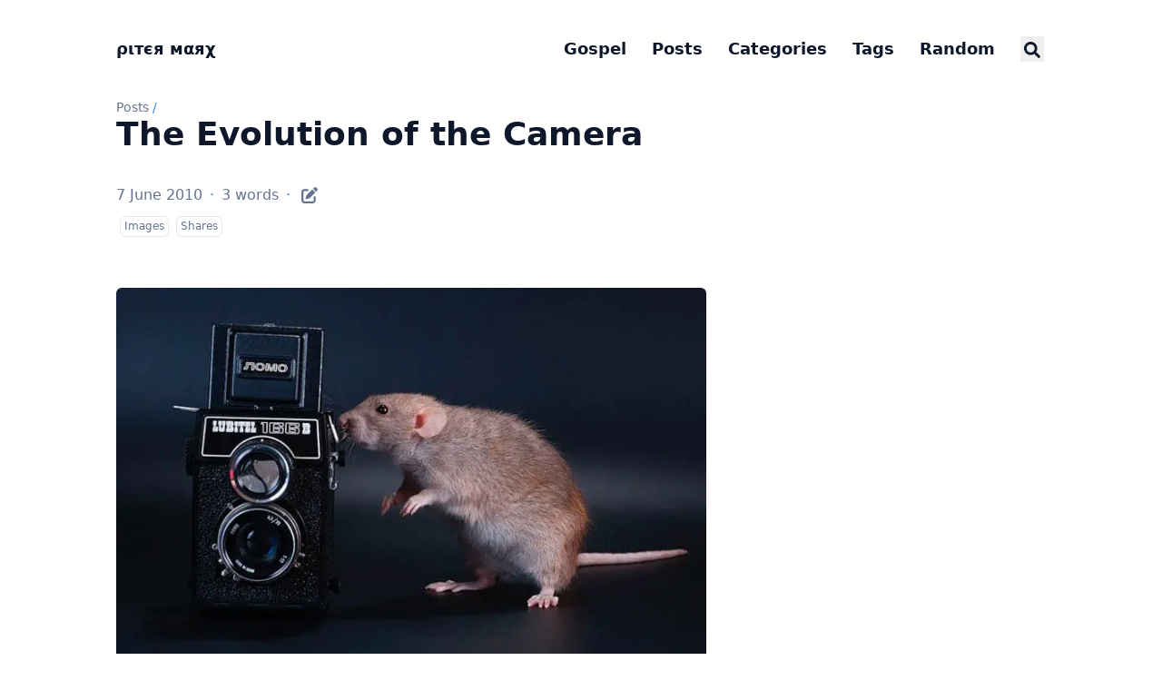

--- FILE ---
content_type: text/html; charset=utf-8
request_url: https://blog.pitermarx.com/2010/06/the-evolution-of-the-camera/
body_size: 11756
content:
<!doctype html><html lang=en dir=ltr class=scroll-smooth data-default-appearance=dark data-auto-appearance=true><head><meta charset=utf-8><meta name=viewport content="width=device-width,initial-scale=1"><meta name=theme-color content="#FFFFFF"><title>The Evolution of the Camera &#183; ριтєя мαяχ</title><meta name=title content="The Evolution of the Camera &#183; ριтєя мαяχ"><script type=text/javascript src=/js/appearance.min.8a082f81b27f3cb2ee528df0b0bdc39787034cf2cc34d4669fbc9977c929023c.js integrity="sha256-iggvgbJ/PLLuUo3wsL3Dl4cDTPLMNNRmn7yZd8kpAjw="></script><link type=text/css rel=stylesheet href=/css/main.bundle.min.31da017b00c1cf1a8d5888868a6dccfc21560bc672bef607de2cdf1615c9edef.css integrity="sha256-MdoBewDBzxqNWIiGim3M/CFWC8ZyvvYH3izfFhXJ7e8="><script defer type=text/javascript id=script-bundle src=/js/main.bundle.min.0b250a079f6c2f7d0e03d1f0aa1308acb88137e3caebe1268f7478f0c87c5bf8.js integrity="sha256-CyUKB59sL30OA9HwqhMIrLiBN+PK6+Emj3R48Mh8W/g=" data-copy=Copy data-copied=Copied></script><meta name=description content="
      
        






    
    








  
    
      
      
      
      
        
      
      
    
  




      
    "><link rel=canonical href=/2010/06/the-evolution-of-the-camera/><link rel=apple-touch-icon sizes=180x180 href=/apple-touch-icon.png><link rel=icon type=image/png sizes=32x32 href=/favicon-32x32.png><link rel=icon type=image/png sizes=16x16 href=/favicon-16x16.png><link rel=manifest href=/site.webmanifest><meta property="og:url" content="/2010/06/the-evolution-of-the-camera/"><meta property="og:site_name" content="ριтєя мαяχ"><meta property="og:title" content="The Evolution of the Camera"><meta property="og:description" content><meta property="og:locale" content="en"><meta property="og:type" content="article"><meta property="article:section" content="posts"><meta property="article:published_time" content="2010-06-07T00:00:00+00:00"><meta property="article:modified_time" content="2010-06-07T00:00:00+00:00"><meta name=twitter:card content="summary"><meta name=twitter:title content="The Evolution of the Camera"><meta name=twitter:description content><script type=application/ld+json>{"@context":"https://schema.org","@type":"Article","articleSection":"Posts","name":"The Evolution of the Camera","headline":"The Evolution of the Camera","abstract":"\u003cp\u003e\n\n\n\n\n\n\u003cfigure\u003e\n    \n    \n\n\n\n\n\n\n\n\n  \n    \u003cpicture\n      class=\u0022mx-auto my-0 rounded-md\u0022\n      \n    \u003e\n      \n      \n      \n      \n        \u003csource\n          \n            srcset=\u0022\/2010\/06\/the-evolution-of-the-camera\/images\/tumblr_l2ywhgGDtF1qz4vrlo1_1280_hu_68e2d951ea8f33f2.webp 330w,\/2010\/06\/the-evolution-of-the-camera\/images\/tumblr_l2ywhgGDtF1qz4vrlo1_1280_hu_a2138adfac302502.webp 660w\n            \n              \n                ,\/2010\/06\/the-evolution-of-the-camera\/images\/tumblr_l2ywhgGDtF1qz4vrlo1_1280_hu_f7592ca259ce441c.webp 720w\n              \n            \n            \n              \n                ,\/2010\/06\/the-evolution-of-the-camera\/images\/tumblr_l2ywhgGDtF1qz4vrlo1_1280_hu_f7592ca259ce441c.webp 720w\n              \n            \u0022\n          \n          sizes=\u0022100vw\u0022\n          type=\u0022image\/webp\u0022\n        \/\u003e\n      \n      \u003cimg\n        width=\u0022720\u0022\n        height=\u0022459\u0022\n        class=\u0022mx-auto my-0 rounded-md\u0022\n        \n        loading=\u0022lazy\u0022 decoding=\u0022async\u0022\n        \n          src=\u0022\/2010\/06\/the-evolution-of-the-camera\/images\/tumblr_l2ywhgGDtF1qz4vrlo1_1280_hu_9c291dfcb123227.jpg\u0022 srcset=\u0022\/2010\/06\/the-evolution-of-the-camera\/images\/tumblr_l2ywhgGDtF1qz4vrlo1_1280_hu_acd429b949e3de4a.jpg 330w,\/2010\/06\/the-evolution-of-the-camera\/images\/tumblr_l2ywhgGDtF1qz4vrlo1_1280_hu_9c291dfcb123227.jpg 660w\n          \n            ,\/2010\/06\/the-evolution-of-the-camera\/images\/tumblr_l2ywhgGDtF1qz4vrlo1_1280.jpg 720w\n          \n          \n            ,\/2010\/06\/the-evolution-of-the-camera\/images\/tumblr_l2ywhgGDtF1qz4vrlo1_1280.jpg 720w\n          \u0022\n          sizes=\u0022100vw\u0022\n        \n      \/\u003e\n    \u003c\/picture\u003e\n  \n\n\n\u003c\/figure\u003e\n\u003c\/p\u003e","inLanguage":"en","url":"\/2010\/06\/the-evolution-of-the-camera\/","author":{"@type":"Person","name":"ριтєя мαяχ"},"copyrightYear":"2010","dateCreated":"2010-06-07T00:00:00\u002b00:00","datePublished":"2010-06-07T00:00:00\u002b00:00","dateModified":"2010-06-07T00:00:00\u002b00:00","mainEntityOfPage":"true","wordCount":"3"}</script><script type=application/ld+json>{"@context":"https://schema.org","@type":"BreadcrumbList","itemListElement":[{"@type":"ListItem","item":"/","name":"Not That Marx","position":1},{"@type":"ListItem","item":"/posts/","name":"Posts","position":2},{"@type":"ListItem","item":"/categories/images/","name":"Images","position":3},{"@type":"ListItem","name":"The Evolution of the Camera","position":4}]}</script><meta name=author content="ριтєя мαяχ"><link href=https://goodreads.com/pitermarx/ rel=me><link href=https://www.flickr.com/photos/pitermarx/ rel=me><link href=https://github.com/pitermarx rel=me><link href=https://keybase.io/pitermarx rel=me><link href=https://www.last.fm/user/PedroMarques rel=me><link href=https://linkedin.com/in/pitermarx rel=me><link href=https://masto.pt/@pitermarx rel=me><link href=https://soundcloud.com/pitermarx rel=me><link href=https://stackoverflow.com/users/2633434/pitermarx rel=me><link href=https://twitter.com/pitermarx rel=me><script defer src=https://um.vps.pitermarx.com/script.js data-website-id=0603dbbd-23ef-4ce8-9c8d-50e3c1c72dbf></script><meta property="og:image" content="https://blog.pitermarx.com/apple-touch-icon.png"><link rel="shortcut icon" type=image/png sizes=180x180 href=/apple-touch-icon.png><style>.prose :where(blockquote):not(:where([class~=not-prose] *)){font-weight:unset}.bible-quote{white-space:pre-line}.bible-tooltip{background:rgba(23,23,23,.98);color:#e5e5e5;padding:1rem;border-radius:8px;box-shadow:0 4px 12px rgba(0,0,0,.2),0 2px 4px rgba(0,0,0,.1);max-width:300px;font-size:.875rem;line-height:1.5}</style></head><body class="m-auto flex h-screen max-w-7xl flex-col bg-neutral px-6 text-lg leading-7 text-neutral-900 dark:bg-neutral-800 dark:text-neutral sm:px-14 md:px-24 lg:px-32"><div id=the-top class="absolute flex self-center"><a class="-translate-y-8 rounded-b-lg bg-primary-200 px-3 py-1 text-sm focus:translate-y-0 dark:bg-neutral-600" href=#main-content><span class="pe-2 font-bold text-primary-600 dark:text-primary-400">&darr;</span>Skip to main content</a></div><header class="py-6 font-semibold text-neutral-900 dark:text-neutral sm:py-10 print:hidden"><nav class="flex items-start justify-between sm:items-center"><div class="flex flex-row items-center"><a class="decoration-primary-500 hover:underline hover:decoration-2 hover:underline-offset-2" rel=me href=/>ριтєя мαяχ</a></div><ul class="flex list-none flex-col text-end sm:flex-row"><li class="group mb-1 sm:mb-0 sm:me-7 sm:last:me-0.5"><a href=https://evangelhodecristo.com/en title><span class="decoration-primary-500 group-hover:underline group-hover:decoration-2 group-hover:underline-offset-2">Gospel</span></a></li><li class="group mb-1 sm:mb-0 sm:me-7 sm:last:me-0.5"><a href=/posts/ title=Posts><span class="decoration-primary-500 group-hover:underline group-hover:decoration-2 group-hover:underline-offset-2">Posts</span></a></li><li class="group mb-1 sm:mb-0 sm:me-7 sm:last:me-0.5"><a href=/categories/ title=Categories><span class="decoration-primary-500 group-hover:underline group-hover:decoration-2 group-hover:underline-offset-2">Categories</span></a></li><li class="group mb-1 sm:mb-0 sm:me-7 sm:last:me-0.5"><a href=/tags/ title=Tags><span class="decoration-primary-500 group-hover:underline group-hover:decoration-2 group-hover:underline-offset-2">Tags</span></a></li><li class="group mb-1 sm:mb-0 sm:me-7 sm:last:me-0.5"><a href title><span class="decoration-primary-500 group-hover:underline group-hover:decoration-2 group-hover:underline-offset-2">Random</span></a></li><li class="group mb-1 sm:mb-0 sm:me-7 sm:last:me-0.5"><button id=search-button-1 title="Search (/)">
<span class="group-dark:hover:text-primary-400 transition-colors group-hover:text-primary-600"><span class="icon relative inline-block px-1 align-text-bottom"><svg aria-hidden="true" focusable="false" data-prefix="fas" data-icon="search" class="svg-inline--fa fa-search fa-w-16" role="img" viewBox="0 0 512 512"><path fill="currentColor" d="M505 442.7 405.3 343c-4.5-4.5-10.6-7-17-7H372c27.6-35.3 44-79.7 44-128C416 93.1 322.9.0 208 0S0 93.1.0 208s93.1 208 208 208c48.3.0 92.7-16.4 128-44v16.3c0 6.4 2.5 12.5 7 17l99.7 99.7c9.4 9.4 24.6 9.4 33.9.0l28.3-28.3c9.4-9.4 9.4-24.6.1-34zM208 336c-70.7.0-128-57.2-128-128 0-70.7 57.2-128 128-128 70.7.0 128 57.2 128 128 0 70.7-57.2 128-128 128z"/></svg>
</span></span><span class="decoration-primary-500 group-hover:underline group-hover:decoration-2 group-hover:underline-offset-2"></span></button></li></ul></nav></header><div class="relative flex grow flex-col"><main id=main-content class=grow><article><header class=max-w-prose><ol class="text-sm text-neutral-500 dark:text-neutral-400 print:hidden"><li class="hidden inline"><a class="dark:underline-neutral-600 decoration-neutral-300 hover:underline" href=/>Not that Marx</a><span class="px-1 text-primary-500">/</span></li><li class=inline><a class="dark:underline-neutral-600 decoration-neutral-300 hover:underline" href=/posts/>Posts</a><span class="px-1 text-primary-500">/</span></li><li class="hidden inline"><a class="dark:underline-neutral-600 decoration-neutral-300 hover:underline" href=/2010/06/the-evolution-of-the-camera/>The Evolution of the Camera</a><span class="px-1 text-primary-500">/</span></li></ol><h1 class="mb-8 mt-0 text-4xl font-extrabold text-neutral-900 dark:text-neutral">The Evolution of the Camera</h1><div class="mb-10 text-base text-neutral-500 dark:text-neutral-400 print:hidden"><div class="flex flex-row flex-wrap items-center"><time datetime="2010-06-07 00:00:00 +0000 UTC">7 June 2010</time><span class="px-2 text-primary-500">&#183;</span><span>3 words</span><span class="px-2 text-primary-500">&#183;</span>
<span class=mb-[2px]><a href=https://github.com/pitermarx/pitermarx.github.io/tree/master/content/posts/2010/06/dark-roasted-blend-the-evolution-of-the-camera/index.md class="text-lg hover:text-primary-500" rel="noopener noreferrer" target=_blank title="Edit content"><span class="icon relative inline-block px-1 align-text-bottom"><svg viewBox="0 0 512 512"><path fill="currentColor" d="M490.3 40.4c21.9 21.87 21.9 57.33.0 79.2l-30 30.1-98-97.98 30.1-30.06C414.3-.2135 449.7-.2135 471.6 21.66L490.3 40.4zM172.4 241.7 339.7 74.34l98 97.96L270.3 339.6C264.2 345.8 256.7 350.4 248.4 353.2l-88.8 29.6C150.1 385.6 141.5 383.4 135 376.1 128.6 370.5 126.4 361 129.2 352.4l29.6-88.8C161.6 255.3 166.2 247.8 172.4 241.7v0zM192 63.1c17.7.0 32 15.23 32 32 0 18.6-14.3 32-32 32H96c-17.67.0-32 15.2-32 32V416c0 17.7 14.33 32 32 32H352c17.7.0 32-14.3 32-32V319.1c0-16.8 14.3-32 32-32s32 15.2 32 32V416c0 53-43 96-96 96H96c-53.02.0-96-43-96-96V159.1c0-53 42.98-96 96-96h96z"/></svg></span></a></span></div><div class="my-1 flex flex-wrap text-xs leading-relaxed text-neutral-500 dark:text-neutral-400"><a href=/categories/images/ class="mx-1 my-1 rounded-md border border-neutral-200 px-1 py-[1px] hover:border-primary-300 hover:text-primary-700 dark:border-neutral-600 dark:hover:border-primary-600 dark:hover:text-primary-400">Images</a>
<a href=/categories/shares/ class="mx-1 my-1 rounded-md border border-neutral-200 px-1 py-[1px] hover:border-primary-300 hover:text-primary-700 dark:border-neutral-600 dark:hover:border-primary-600 dark:hover:text-primary-400">Shares</a></div></div></header><section class="prose mt-0 flex max-w-full flex-col dark:prose-invert lg:flex-row"><div class="min-h-0 min-w-0 max-w-prose grow"><p><figure><picture class="mx-auto my-0 rounded-md"><source srcset="/2010/06/the-evolution-of-the-camera/images/tumblr_l2ywhgGDtF1qz4vrlo1_1280_hu_68e2d951ea8f33f2.webp 330w,/2010/06/the-evolution-of-the-camera/images/tumblr_l2ywhgGDtF1qz4vrlo1_1280_hu_a2138adfac302502.webp 660w
,/2010/06/the-evolution-of-the-camera/images/tumblr_l2ywhgGDtF1qz4vrlo1_1280_hu_f7592ca259ce441c.webp 720w
,/2010/06/the-evolution-of-the-camera/images/tumblr_l2ywhgGDtF1qz4vrlo1_1280_hu_f7592ca259ce441c.webp 720w" sizes=100vw type=image/webp><img width=720 height=459 class="mx-auto my-0 rounded-md" loading=lazy decoding=async src=/2010/06/the-evolution-of-the-camera/images/tumblr_l2ywhgGDtF1qz4vrlo1_1280_hu_9c291dfcb123227.jpg srcset="/2010/06/the-evolution-of-the-camera/images/tumblr_l2ywhgGDtF1qz4vrlo1_1280_hu_acd429b949e3de4a.jpg 330w,/2010/06/the-evolution-of-the-camera/images/tumblr_l2ywhgGDtF1qz4vrlo1_1280_hu_9c291dfcb123227.jpg 660w
,/2010/06/the-evolution-of-the-camera/images/tumblr_l2ywhgGDtF1qz4vrlo1_1280.jpg 720w
,/2010/06/the-evolution-of-the-camera/images/tumblr_l2ywhgGDtF1qz4vrlo1_1280.jpg 720w" sizes=100vw></picture></figure></p><p><a href="http://www.darkroastedblend.com/2010/05/evolution-of-camera.html?utm_source=feedburner&amp;utm_medium=feed&amp;utm_campaign=Feed%3A+TheThrillingWonderStory+%28Dark+Roasted+Blend%29&amp;utm_content=Google+Reader" target=_blank rel=noreferrer>Dark Roasted Blend</a></p></div></section><footer class="max-w-prose pt-8 print:hidden"><div class=flex><picture class="!mb-0 !mt-0 me-4 w-24 h-auto rounded-full"><img width=120 height=120 class="!mb-0 !mt-0 me-4 w-24 h-auto rounded-full" alt="ριтєя мαяχ" loading=lazy decoding=async src=/img/pitermarx.jpg></picture><div class=place-self-center><div class="text-[0.6rem] uppercase leading-3 text-neutral-500 dark:text-neutral-400">Author</div><div class="font-semibold leading-6 text-neutral-800 dark:text-neutral-300">ριтєя мαяχ</div><div class="text-2xl sm:text-lg"><div class="flex flex-wrap text-neutral-400 dark:text-neutral-500"><a class="px-1 transition-transform hover:scale-125 hover:text-primary-700 dark:hover:text-primary-400" style=will-change:transform href=https://goodreads.com/pitermarx/ target=_blank aria-label=Goodreads rel="me noopener noreferrer"><span class="icon relative inline-block px-1 align-text-bottom"><svg viewBox="0 0 384 512"><path fill="currentColor" d="M42.6 403.3h2.8c12.7.0 25.5.0 38.2.1 1.6.0 3.1-.4 3.6 2.1 7.1 34.9 30 54.6 62.9 63.9 26.9 7.6 54.1 7.8 81.3 1.8 33.8-7.4 56-28.3 68-60.4 8-21.5 10.7-43.8 11-66.5.1-5.8.3-47-.2-52.8l-.9-.3c-.8 1.5-1.7 2.9-2.5 4.4-22.1 43.1-61.3 67.4-105.4 69.1-103 4-169.4-57-172-176.2-.5-23.7 1.8-46.9 8.3-69.7C58.3 47.7 112.3.6 191.6.0c61.3-.4 101.5 38.7 116.2 70.3.5 1.1 1.3 2.3 2.4 1.9V10.6h44.3c0 280.3.1 332.2.1 332.2-.1 78.5-26.7 143.7-103 162.2-69.5 16.9-159 4.8-196-57.2-8-13.5-11.8-28.3-13-44.5zM188.9 36.5c-52.5-.5-108.5 40.7-115 133.8-4.1 59 14.8 122.2 71.5 148.6 27.6 12.9 74.3 15 108.3-8.7 47.6-33.2 62.7-97 54.8-154-9.7-71.1-47.8-120-119.6-119.7z"/></svg></span></a>
<a class="px-1 transition-transform hover:scale-125 hover:text-primary-700 dark:hover:text-primary-400" style=will-change:transform href=https://www.flickr.com/photos/pitermarx/ target=_blank aria-label=Flickr rel="me noopener noreferrer"><span class="icon relative inline-block px-1 align-text-bottom"><svg viewBox="0 0 448 512"><path fill="currentColor" d="M4e2 32H48C21.5 32 0 53.5.0 80v352c0 26.5 21.5 48 48 48h352c26.5.0 48-21.5 48-48V80c0-26.5-21.5-48-48-48zM144.5 319c-35.1.0-63.5-28.4-63.5-63.5s28.4-63.5 63.5-63.5 63.5 28.4 63.5 63.5-28.4 63.5-63.5 63.5zm159 0c-35.1.0-63.5-28.4-63.5-63.5s28.4-63.5 63.5-63.5 63.5 28.4 63.5 63.5-28.4 63.5-63.5 63.5z"/></svg>
</span></a><a class="px-1 transition-transform hover:scale-125 hover:text-primary-700 dark:hover:text-primary-400" style=will-change:transform href=https://github.com/pitermarx target=_blank aria-label=Github rel="me noopener noreferrer"><span class="icon relative inline-block px-1 align-text-bottom"><svg viewBox="0 0 496 512"><path fill="currentColor" d="M165.9 397.4c0 2-2.3 3.6-5.2 3.6-3.3.3-5.6-1.3-5.6-3.6.0-2 2.3-3.6 5.2-3.6 3-.3 5.6 1.3 5.6 3.6zm-31.1-4.5c-.7 2 1.3 4.3 4.3 4.9 2.6 1 5.6.0 6.2-2s-1.3-4.3-4.3-5.2c-2.6-.7-5.5.3-6.2 2.3zm44.2-1.7c-2.9.7-4.9 2.6-4.6 4.9.3 2 2.9 3.3 5.9 2.6 2.9-.7 4.9-2.6 4.6-4.6-.3-1.9-3-3.2-5.9-2.9zM244.8 8C106.1 8 0 113.3.0 252c0 110.9 69.8 205.8 169.5 239.2 12.8 2.3 17.3-5.6 17.3-12.1.0-6.2-.3-40.4-.3-61.4.0.0-70 15-84.7-29.8.0.0-11.4-29.1-27.8-36.6.0.0-22.9-15.7 1.6-15.4.0.0 24.9 2 38.6 25.8 21.9 38.6 58.6 27.5 72.9 20.9 2.3-16 8.8-27.1 16-33.7-55.9-6.2-112.3-14.3-112.3-110.5.0-27.5 7.6-41.3 23.6-58.9-2.6-6.5-11.1-33.3 2.6-67.9 20.9-6.5 69 27 69 27 20-5.6 41.5-8.5 62.8-8.5s42.8 2.9 62.8 8.5c0 0 48.1-33.6 69-27 13.7 34.7 5.2 61.4 2.6 67.9 16 17.7 25.8 31.5 25.8 58.9.0 96.5-58.9 104.2-114.8 110.5 9.2 7.9 17 22.9 17 46.4.0 33.7-.3 75.4-.3 83.6.0 6.5 4.6 14.4 17.3 12.1C428.2 457.8 496 362.9 496 252 496 113.3 383.5 8 244.8 8zM97.2 352.9c-1.3 1-1 3.3.7 5.2 1.6 1.6 3.9 2.3 5.2 1 1.3-1 1-3.3-.7-5.2-1.6-1.6-3.9-2.3-5.2-1zm-10.8-8.1c-.7 1.3.3 2.9 2.3 3.9 1.6 1 3.6.7 4.3-.7.7-1.3-.3-2.9-2.3-3.9-2-.6-3.6-.3-4.3.7zm32.4 35.6c-1.6 1.3-1 4.3 1.3 6.2 2.3 2.3 5.2 2.6 6.5 1 1.3-1.3.7-4.3-1.3-6.2-2.2-2.3-5.2-2.6-6.5-1zm-11.4-14.7c-1.6 1-1.6 3.6.0 5.9 1.6 2.3 4.3 3.3 5.6 2.3 1.6-1.3 1.6-3.9.0-6.2-1.4-2.3-4-3.3-5.6-2z"/></svg>
</span></a><a class="px-1 transition-transform hover:scale-125 hover:text-primary-700 dark:hover:text-primary-400" style=will-change:transform href=https://keybase.io/pitermarx target=_blank aria-label=Keybase rel="me noopener noreferrer"><span class="icon relative inline-block px-1 align-text-bottom"><svg viewBox="0 0 448 512"><path fill="currentColor" d="M286.17 419a18 18 0 1018 18 18 18 0 00-18-18zm111.92-147.6c-9.5-14.62-39.37-52.45-87.26-73.71q-9.1-4.06-18.38-7.27A78.43 78.43.0 00244.57 86.29c-12.41-4.1-23.33-6-32.41-5.77-.6-2-1.89-11 9.4-35L198.66 32l-5.48 7.56c-8.69 12.06-16.92 23.55-24.34 34.89a51 51 0 00-8.29-1.25c-41.53-2.45-39-2.33-41.06-2.33-50.61.0-50.75 52.12-50.75 45.88l-2.36 36.68c-1.61 27 19.75 50.21 47.63 51.85l8.93.54a214 214 0 00-46.29 35.54C14 304.66 14 374 14 429.77v33.64l23.32-29.8a148.6 148.6.0 0014.56 37.56c5.78 10.13 14.87 9.45 19.64 7.33 4.21-1.87 10-6.92 3.75-20.11a178.29 178.29.0 01-15.76-53.13l46.82-59.83-24.66 74.11c58.23-42.4 157.38-61.76 236.25-38.59 34.2 10.05 67.45.69 84.74-23.84.72-1 1.2-2.16 1.85-3.22a156.09 156.09.0 012.8 28.43c0 23.3-3.69 52.93-14.88 81.64-2.52 6.46 1.76 14.5 8.6 15.74 7.42 1.57 15.33-3.1 18.37-11.15C429 443 434 414 434 382.32c0-38.58-13-77.46-35.91-110.92zM142.37 128.58l-15.7-.93-1.39 21.79 13.13.78a93 93 0 00.32 19.57l-22.38-1.34a12.28 12.28.0 01-11.76-12.79L107 119c1-12.17 13.87-11.27 13.26-11.32l29.11 1.73a144.35 144.35.0 00-7 19.17zm148.42 172.18a10.51 10.51.0 01-14.35-1.39l-9.68-11.49-34.42 27a8.09 8.09.0 01-11.13-1.08l-15.78-18.64a7.38 7.38.0 011.34-10.34l34.57-27.18-14.14-16.74-17.09 13.45a7.75 7.75.0 01-10.59-1s-3.72-4.42-3.8-4.53a7.38 7.38.0 011.37-10.34L214 225.19s-18.51-22-18.6-22.14a9.56 9.56.0 011.74-13.42 10.38 10.38.0 0114.3 1.37l81.09 96.32a9.58 9.58.0 01-1.74 13.44zM187.44 419a18 18 0 1018 18 18 18 0 00-18-18z"/></svg>
</span></a><a class="px-1 transition-transform hover:scale-125 hover:text-primary-700 dark:hover:text-primary-400" style=will-change:transform href=https://www.last.fm/user/PedroMarques target=_blank aria-label=Lastfm rel="me noopener noreferrer"><span class="icon relative inline-block px-1 align-text-bottom"><svg viewBox="0 0 512 512"><path fill="currentColor" d="M225.8 367.1l-18.8-51s-30.5 34-76.2 34c-40.5.0-69.2-35.2-69.2-91.5.0-72.1 36.4-97.9 72.1-97.9 66.5.0 74.8 53.3 100.9 134.9 18.8 56.9 54 102.6 155.4 102.6 72.7.0 122-22.3 122-80.9.0-72.9-62.7-80.6-115-92.1-25.8-5.9-33.4-16.4-33.4-34 0-19.9 15.8-31.7 41.6-31.7 28.2.0 43.4 10.6 45.7 35.8l58.6-7c-4.7-52.8-41.1-74.5-100.9-74.5-52.8.0-104.4 19.9-104.4 83.9.0 39.9 19.4 65.1 68 76.8 44.9 10.6 79.8 13.8 79.8 45.7.0 21.7-21.1 30.5-61 30.5-59.2.0-83.9-31.1-97.9-73.9-32-96.8-43.6-163-161.3-163C45.7 113.8.0 168.3.0 261c0 89.1 45.7 137.2 127.9 137.2 66.2.0 97.9-31.1 97.9-31.1z"/></svg>
</span></a><a class="px-1 transition-transform hover:scale-125 hover:text-primary-700 dark:hover:text-primary-400" style=will-change:transform href=https://linkedin.com/in/pitermarx target=_blank aria-label=Linkedin rel="me noopener noreferrer"><span class="icon relative inline-block px-1 align-text-bottom"><svg viewBox="0 0 448 512"><path fill="currentColor" d="M416 32H31.9C14.3 32 0 46.5.0 64.3v383.4C0 465.5 14.3 480 31.9 480H416c17.6.0 32-14.5 32-32.3V64.3c0-17.8-14.4-32.3-32-32.3zM135.4 416H69V202.2h66.5V416zm-33.2-243c-21.3.0-38.5-17.3-38.5-38.5S80.9 96 102.2 96c21.2.0 38.5 17.3 38.5 38.5.0 21.3-17.2 38.5-38.5 38.5zm282.1 243h-66.4V312c0-24.8-.5-56.7-34.5-56.7-34.6.0-39.9 27-39.9 54.9V416h-66.4V202.2h63.7v29.2h.9c8.9-16.8 30.6-34.5 62.9-34.5 67.2.0 79.7 44.3 79.7 101.9V416z"/></svg>
</span></a><a class="px-1 transition-transform hover:scale-125 hover:text-primary-700 dark:hover:text-primary-400" style=will-change:transform href=https://masto.pt/@pitermarx target=_blank aria-label=Mastodon rel="me noopener noreferrer"><span class="icon relative inline-block px-1 align-text-bottom"><svg viewBox="0 0 448 512"><path fill="currentColor" d="M433 179.11c0-97.2-63.71-125.7-63.71-125.7-62.52-28.7-228.56-28.4-290.48.0.0.0-63.72 28.5-63.72 125.7.0 115.7-6.6 259.4 105.63 289.1 40.51 10.7 75.32 13 103.33 11.4 50.81-2.8 79.32-18.1 79.32-18.1l-1.7-36.9s-36.31 11.4-77.12 10.1c-40.41-1.4-83-4.4-89.63-54a102.54 102.54.0 01-.9-13.9c85.63 20.9 158.65 9.1 178.75 6.7 56.12-6.7 105-41.3 111.23-72.9 9.8-49.8 9-121.5 9-121.5zm-75.12 125.2h-46.63v-114.2c0-49.7-64-51.6-64 6.9v62.5h-46.33V197c0-58.5-64-56.6-64-6.9v114.2H90.19c0-122.1-5.2-147.9 18.41-175 25.9-28.9 79.82-30.8 103.83 6.1l11.6 19.5 11.6-19.5c24.11-37.1 78.12-34.8 103.83-6.1 23.71 27.3 18.4 53 18.4 175z"/></svg>
</span></a><a class="px-1 transition-transform hover:scale-125 hover:text-primary-700 dark:hover:text-primary-400" style=will-change:transform href=https://soundcloud.com/pitermarx target=_blank aria-label=Soundcloud rel="me noopener noreferrer"><span class="icon relative inline-block px-1 align-text-bottom"><svg viewBox="0 0 640 512"><path fill="currentColor" d="M111.4 256.3l5.8 65-5.8 68.3c-.3 2.5-2.2 4.4-4.4 4.4s-4.2-1.9-4.2-4.4l-5.6-68.3 5.6-65c0-2.2 1.9-4.2 4.2-4.2 2.2.0 4.1 2 4.4 4.2zm21.4-45.6c-2.8.0-4.7 2.2-5 5l-5 105.6 5 68.3c.3 2.8 2.2 5 5 5 2.5.0 4.7-2.2 4.7-5l5.8-68.3-5.8-105.6c0-2.8-2.2-5-4.7-5zm25.5-24.1c-3.1.0-5.3 2.2-5.6 5.3l-4.4 130 4.4 67.8c.3 3.1 2.5 5.3 5.6 5.3 2.8.0 5.3-2.2 5.3-5.3l5.3-67.8-5.3-130c0-3.1-2.5-5.3-5.3-5.3zM7.2 283.2c-1.4.0-2.2 1.1-2.5 2.5L0 321.3l4.7 35c.3 1.4 1.1 2.5 2.5 2.5s2.2-1.1 2.5-2.5l5.6-35-5.6-35.6c-.3-1.4-1.1-2.5-2.5-2.5zm23.6-21.9c-1.4.0-2.5 1.1-2.5 2.5l-6.4 57.5 6.4 56.1c0 1.7 1.1 2.8 2.5 2.8s2.5-1.1 2.8-2.5l7.2-56.4-7.2-57.5c-.3-1.4-1.4-2.5-2.8-2.5zm25.3-11.4c-1.7.0-3.1 1.4-3.3 3.3L47 321.3l5.8 65.8c.3 1.7 1.7 3.1 3.3 3.1 1.7.0 3.1-1.4 3.1-3.1l6.9-65.8-6.9-68.1c0-1.9-1.4-3.3-3.1-3.3zm25.3-2.2c-1.9.0-3.6 1.4-3.6 3.6l-5.8 70 5.8 67.8c0 2.2 1.7 3.6 3.6 3.6s3.6-1.4 3.9-3.6l6.4-67.8-6.4-70c-.3-2.2-2-3.6-3.9-3.6zm241.4-110.9c-1.1-.8-2.8-1.4-4.2-1.4-2.2.0-4.2.8-5.6 1.9-1.9 1.7-3.1 4.2-3.3 6.7v.8l-3.3 176.7 1.7 32.5 1.7 31.7c.3 4.7 4.2 8.6 8.9 8.6s8.6-3.9 8.6-8.6l3.9-64.2-3.9-177.5c-.4-3-2-5.8-4.5-7.2zm-26.7 15.3c-1.4-.8-2.8-1.4-4.4-1.4s-3.1.6-4.4 1.4c-2.2 1.4-3.6 3.9-3.6 6.7l-.3 1.7-2.8 160.8s0 .3 3.1 65.6v.3c0 1.7.6 3.3 1.7 4.7 1.7 1.9 3.9 3.1 6.4 3.1 2.2.0 4.2-1.1 5.6-2.5 1.7-1.4 2.5-3.3 2.5-5.6l.3-6.7 3.1-58.6-3.3-162.8c-.3-2.8-1.7-5.3-3.9-6.7zm-111.4 22.5c-3.1.0-5.8 2.8-5.8 6.1l-4.4 140.6 4.4 67.2c.3 3.3 2.8 5.8 5.8 5.8 3.3.0 5.8-2.5 6.1-5.8l5-67.2-5-140.6c-.2-3.3-2.7-6.1-6.1-6.1zm376.7 62.8c-10.8.0-21.1 2.2-30.6 6.1-6.4-70.8-65.8-126.4-138.3-126.4-17.8.0-35 3.3-50.3 9.4-6.1 2.2-7.8 4.4-7.8 9.2v249.7c0 5 3.9 8.6 8.6 9.2h218.3c43.3.0 78.6-35 78.6-78.3.1-43.6-35.2-78.9-78.5-78.9zm-296.7-60.3c-4.2.0-7.5 3.3-7.8 7.8l-3.3 136.7 3.3 65.6c.3 4.2 3.6 7.5 7.8 7.5s7.5-3.3 7.5-7.5l3.9-65.6-3.9-136.7c-.3-4.5-3.3-7.8-7.5-7.8zm-53.6-7.8c-3.3.0-6.4 3.1-6.4 6.7l-3.9 145.3 3.9 66.9c.3 3.6 3.1 6.4 6.4 6.4 3.6.0 6.4-2.8 6.7-6.4l4.4-66.9-4.4-145.3c-.3-3.6-3.1-6.7-6.7-6.7zm26.7 3.4c-3.9.0-6.9 3.1-6.9 6.9L227 321.3l3.9 66.4c.3 3.9 3.1 6.9 6.9 6.9s6.9-3.1 6.9-6.9l4.2-66.4-4.2-141.7c0-3.9-3-6.9-6.9-6.9z"/></svg>
</span></a><a class="px-1 transition-transform hover:scale-125 hover:text-primary-700 dark:hover:text-primary-400" style=will-change:transform href=https://stackoverflow.com/users/2633434/pitermarx target=_blank aria-label=Stack-Overflow rel="me noopener noreferrer"><span class="icon relative inline-block px-1 align-text-bottom"><svg viewBox="0 0 384 512"><path fill="currentColor" d="M290.7 311 95 269.7 86.8 309l195.7 41zm51-87L188.2 95.7l-25.5 30.8 153.5 128.3zm-31.2 39.7L129.2 179l-16.7 36.5L293.7 3e2zM262 32l-32 24 119.3 160.3 32-24zm20.5 328h-2e2v39.7h2e2zm39.7 80H42.7V320h-40v160h359.5V320h-40z"/></svg>
</span></a><a class="px-1 transition-transform hover:scale-125 hover:text-primary-700 dark:hover:text-primary-400" style=will-change:transform href=https://twitter.com/pitermarx target=_blank aria-label=X-Twitter rel="me noopener noreferrer"><span class="icon relative inline-block px-1 align-text-bottom"><svg viewBox="0 0 512 512"><path fill="currentColor" d="M389.2 48h70.6L305.6 224.2 487 464H345L233.7 318.6 106.5 464H35.8L200.7 275.5 26.8 48H172.4L272.9 180.9 389.2 48zM364.4 421.8h39.1L151.1 88h-42L364.4 421.8z"/></svg></span></a></div></div></div></div><div class=pt-8><hr class="border-dotted border-neutral-300 dark:border-neutral-600"><div class="flex justify-between pt-3"><span><a class="group flex" href=/2010/06/bon-iver-woods/><span class="me-2 text-neutral-700 transition-transform group-hover:-translate-x-[2px] group-hover:text-primary-600 dark:text-neutral dark:group-hover:text-primary-400"><span class="ltr:inline rtl:hidden">&larr;</span><span class="ltr:hidden rtl:inline">&rarr;</span></span>
<span class="flex flex-col"><span class="mt-[0.1rem] leading-6 group-hover:underline group-hover:decoration-primary-500">Bon Iver “Woods”</span>
<span class="mt-[0.1rem] text-xs text-neutral-500 dark:text-neutral-400"><time datetime="2010-06-06 00:00:00 +0000 UTC">6 June 2010</time>
</span></span></a></span><span><a class="group flex text-right" href=/2010/06/grizzly-bear-veckatimest-southern-point/><span class="flex flex-col"><span class="mt-[0.1rem] leading-6 group-hover:underline group-hover:decoration-primary-500">Grizzly Bear - Veckatimest - Southern Point</span>
<span class="mt-[0.1rem] text-xs text-neutral-500 dark:text-neutral-400"><time datetime="2010-06-09 00:00:00 +0000 UTC">9 June 2010</time>
</span></span><span class="ms-2 text-neutral-700 transition-transform group-hover:-translate-x-[-2px] group-hover:text-primary-600 dark:text-neutral dark:group-hover:text-primary-400"><span class="ltr:inline rtl:hidden">&rarr;</span><span class="ltr:hidden rtl:inline">&larr;</span></span></a></span></div></div></footer></article></main><div class="pointer-events-none absolute bottom-0 end-0 top-[100vh] w-12" id=to-top hidden=true><a href=#the-top class="pointer-events-auto sticky top-[calc(100vh-5.5rem)] flex h-12 w-12 items-center justify-center rounded-full bg-neutral/50 text-xl text-neutral-700 backdrop-blur hover:text-primary-600 dark:bg-neutral-800/50 dark:text-neutral dark:hover:text-primary-400" aria-label="Scroll to top" title="Scroll to top">&uarr;</a></div><div id=search-wrapper class="invisible fixed inset-0 z-50 flex h-screen w-screen cursor-default flex-col bg-neutral-500/50 p-4 backdrop-blur-sm dark:bg-neutral-900/50 sm:p-6 md:p-[10vh] lg:p-[12vh]" data-url=/><div id=search-modal class="top-20 mx-auto flex min-h-0 w-full max-w-3xl flex-col rounded-md border border-neutral-200 bg-neutral shadow-lg dark:border-neutral-700 dark:bg-neutral-800"><header class="relative z-10 flex flex-none items-center justify-between px-2"><form class="flex min-w-0 flex-auto items-center"><div class="flex h-8 w-8 items-center justify-center text-neutral-400"><span class="icon relative inline-block px-1 align-text-bottom"><svg aria-hidden="true" focusable="false" data-prefix="fas" data-icon="search" class="svg-inline--fa fa-search fa-w-16" role="img" viewBox="0 0 512 512"><path fill="currentColor" d="M505 442.7 405.3 343c-4.5-4.5-10.6-7-17-7H372c27.6-35.3 44-79.7 44-128C416 93.1 322.9.0 208 0S0 93.1.0 208s93.1 208 208 208c48.3.0 92.7-16.4 128-44v16.3c0 6.4 2.5 12.5 7 17l99.7 99.7c9.4 9.4 24.6 9.4 33.9.0l28.3-28.3c9.4-9.4 9.4-24.6.1-34zM208 336c-70.7.0-128-57.2-128-128 0-70.7 57.2-128 128-128 70.7.0 128 57.2 128 128 0 70.7-57.2 128-128 128z"/></svg></span></div><input type=search id=search-query class="mx-1 flex h-12 flex-auto appearance-none bg-transparent focus:outline-dotted focus:outline-2 focus:outline-transparent" placeholder=Search tabindex=0></form><button id=close-search-button class="flex h-8 w-8 items-center justify-center text-neutral-700 hover:text-primary-600 dark:text-neutral dark:hover:text-primary-400" title="Close (Esc)">
<span class="icon relative inline-block px-1 align-text-bottom"><svg viewBox="0 0 320 512"><path fill="currentColor" d="M310.6 361.4c12.5 12.5 12.5 32.75.0 45.25C304.4 412.9 296.2 416 288 416s-16.38-3.125-22.62-9.375L160 301.3 54.63 406.6C48.38 412.9 40.19 416 32 416S15.63 412.9 9.375 406.6c-12.5-12.5-12.5-32.75.0-45.25l105.4-105.4L9.375 150.6c-12.5-12.5-12.5-32.75.0-45.25s32.75-12.5 45.25.0L160 210.8l105.4-105.4c12.5-12.5 32.75-12.5 45.25.0s12.5 32.75.0 45.25l-105.4 105.4L310.6 361.4z"/></svg></span></button></header><section class="flex-auto overflow-auto px-2"><ul id=search-results></ul></section></div></div><footer class="py-10 print:hidden"><div class="flex items-center justify-between"><div><p class="text-xs text-neutral-500 dark:text-neutral-400">Powered by <a class="hover:underline hover:decoration-primary-400 hover:text-primary-500" href=https://gohugo.io/ target=_blank rel="noopener noreferrer">Hugo</a> & <a class="hover:underline hover:decoration-primary-400 hover:text-primary-500" href=https://github.com/jpanther/congo target=_blank rel="noopener noreferrer">Congo</a></p></div><div class="flex flex-row items-center"><div class="me-14 cursor-pointer text-sm text-neutral-700 hover:text-primary-600 dark:text-neutral dark:hover:text-primary-400"><button id=appearance-switcher-0 type=button aria-label="appearance switcher"><div class="flex h-12 w-12 items-center justify-center dark:hidden" title="Switch to dark appearance"><span class="icon relative inline-block px-1 align-text-bottom"><svg viewBox="0 0 512 512"><path fill="currentColor" d="M32 256C32 132.2 132.3 32 255.8 32c11.36.0 29.7 1.668 40.9 3.746 9.616 1.777 11.75 14.63 3.279 19.44C245 86.5 211.2 144.6 211.2 207.8c0 109.7 99.71 193 208.3 172.3 9.561-1.805 16.28 9.324 10.11 16.95C387.9 448.6 324.8 480 255.8 480 132.1 480 32 379.6 32 256z"/></svg></span></div><div class="hidden h-12 w-12 items-center justify-center dark:flex" title="Switch to light appearance"><span class="icon relative inline-block px-1 align-text-bottom"><svg viewBox="0 0 512 512"><path fill="currentColor" d="M256 159.1c-53.02.0-95.1 42.98-95.1 95.1s41.2 96.9 95.1 96.9 95.1-42.98 95.1-95.1S309 159.1 256 159.1zM509.3 347l-63.2-91.9 63.15-91.01c6.332-9.125 1.104-21.74-9.826-23.72l-109-19.7-19.7-109c-1.975-10.93-14.59-16.16-23.72-9.824L256 65.89 164.1 2.736c-9.125-6.332-21.74-1.107-23.72 9.824L121.6 121.6 12.56 141.3C1.633 143.2-3.596 155.9 2.736 164.1L65.89 256 2.74 347.01c-6.332 9.125-1.105 21.74 9.824 23.72l109 19.7 19.7 109c1.975 10.93 14.59 16.16 23.72 9.824L256 446.1l91.01 63.15c9.127 6.334 21.75 1.107 23.72-9.822l19.7-109 109-19.7C510.4 368.8 515.6 356.1 509.3 347zM256 383.1c-70.69.0-127.1-57.31-127.1-127.1.0-70.69 57.31-127.1 127.1-127.1S383.1 186.2 383.1 256c0 70.7-56.4 127.1-127.1 127.1z"/></svg></span></div></button></div></div></div><script>function attachRandomLink(){async function e(e){e.preventDefault();let t=await fetch(window.location.origin+"/index.json").then(e=>e.json()),n=Math.floor(Math.random()*t.length);window.location.href=t[n].permalink}[...document.querySelectorAll("nav li > a")].filter(e=>e.innerText=="Random").forEach(t=>t.addEventListener("click",e))}document.addEventListener("DOMContentLoaded",attachRandomLink);class Snow extends HTMLElement{static random(e,t){return e+Math.floor(Math.random()*(t-e)+1)}static attrs={count:"count",mode:"mode",text:"text"};generateCss(e,t){let o=[];o.push(`
        :host([mode="element"]) {
          display: block;
          position: relative;
          overflow: hidden;
        }
        :host([mode="page"]) {
          position: fixed;
          top: 0;
          left: 0;
          right: 0;
        }
        :host([mode="page"]),
        :host([mode="element"]) > * {
          pointer-events: none;
        }
        :host([mode="element"]) ::slotted(*) {
          pointer-events: all;
        }
        * {
          position: absolute;
        }
        :host([text]) * {
          font-size: var(--snow-fall-size, 1em);
        }
        :host(:not([text])) * {
          width: var(--snow-fall-size, 10px);
          height: var(--snow-fall-size, 10px);
          background: var(--snow-fall-color, rgba(255,255,255,.5));
          border-radius: 50%;
        }
      `);let s={width:100,height:100},n={x:"vw",y:"vh"};e==="element"&&(s={width:this.firstElementChild.clientWidth,height:this.firstElementChild.clientHeight},n={x:"px",y:"px"});for(let e=1;e<=t;e++){let i=Snow.random(1,100)*s.width/100,r=Snow.random(-10,10)*s.width/100,c=Math.round(Snow.random(30,100)),l=c*s.height/100,d=s.height,a=Snow.random(1,1e4)*1e-4,u=Snow.random(10,30),h=Snow.random(0,30)*-1;o.push(`
          :nth-child(${e}) {
            opacity: ${Snow.random(0,1e3)*.001};
            transform: translate(${i}${n.x}, -10px) scale(${a});
            animation: fall-${e} ${u}s ${h}s linear infinite;
          }

          @keyframes fall-${e} {
            ${c}% {
              transform: translate(${i+r}${n.x}, ${l}${n.y}) scale(${a});
            }

            to {
              transform: translate(${i+r/2}${n.x}, ${d}${n.y}) scale(${a});
            }
          }`)}return o.join(`
`)}connectedCallback(){if(this.shadowRoot||!("replaceSync"in CSSStyleSheet.prototype))return;let n=parseInt(this.getAttribute(Snow.attrs.count))||100,e;this.hasAttribute(Snow.attrs.mode)?e=this.getAttribute(Snow.attrs.mode):(e=this.firstElementChild?"element":"page",this.setAttribute(Snow.attrs.mode,e));let s=new CSSStyleSheet;s.replaceSync(this.generateCss(e,n));let t=this.attachShadow({mode:"open"});t.adoptedStyleSheets=[s];let o=document.createElement("div"),i=this.getAttribute(Snow.attrs.text);o.innerText=i||"";for(let e=0,s=n;e<s;e++)t.appendChild(o.cloneNode(!0));t.appendChild(document.createElement("slot"))}}(new Date).getMonth()===11&&(customElements.define("snow-fall",Snow),document.body.innerHTML+="<snow-fall></snow-fall>");function parseBibleUrl(e){try{const n=new URL(e),t=new URLSearchParams(n.search);return{search:t.get("search")||"",version:t.get("version")||"NIV"}}catch(e){return console.error("Invalid URL:",e),{search:"",version:"NIV"}}}const tip={tooltipEl:null,show(e,t){tip.tooltipEl||(tip.tooltipEl=document.createElement("div"),tip.tooltipEl.classList.add("bible-tooltip"),tip.tooltipEl.style.cssText=`
          position: absolute;
          display: none;
          z-index: 1000;
        `,document.body.appendChild(tip.tooltipEl)),tip.tooltipEl.innerHTML=`
        <p>${e.reference_display} (${e.version})</p>
        <p>${e.text}</p>
      `,tip.tooltipEl.style.display="block";const n=t.getBoundingClientRect(),s=window.pageXOffset||document.documentElement.scrollLeft,o=window.pageYOffset||document.documentElement.scrollTop;tip.tooltipEl.style.left=`${n.left+s}px`,tip.tooltipEl.style.top=`${n.bottom+o+5}px`},hide(){tip.tooltipEl&&(tip.tooltipEl.style.display="none")}};function requestTooltip(e,t){const{search:o,version:i}=parseBibleUrl(e);if(!o)return;const s=`updateTooltip_${Date.now()}`,n=document.createElement("script");window[s]=e=>{tip.show(e,t),delete window[s],n.parentNode.removeChild(n)},n.src=`https://www.biblegateway.com/share/tooltips/data?search=${encodeURIComponent(o)}&version=${encodeURIComponent(i)}&callback=${s}`,n.type="text/javascript",document.body.appendChild(n)}document.addEventListener("DOMContentLoaded",()=>{[...document.querySelectorAll("a")].filter(e=>e.href.includes("biblegateway")).forEach(e=>{e.addEventListener("mouseover",()=>requestTooltip(e.href,e)),e.addEventListener("mouseout",()=>tip.hide())})})</script></footer></div><script defer src="https://static.cloudflareinsights.com/beacon.min.js/vcd15cbe7772f49c399c6a5babf22c1241717689176015" integrity="sha512-ZpsOmlRQV6y907TI0dKBHq9Md29nnaEIPlkf84rnaERnq6zvWvPUqr2ft8M1aS28oN72PdrCzSjY4U6VaAw1EQ==" data-cf-beacon='{"version":"2024.11.0","token":"87009c0dd3ab448fbde3d1c8317de7df","r":1,"server_timing":{"name":{"cfCacheStatus":true,"cfEdge":true,"cfExtPri":true,"cfL4":true,"cfOrigin":true,"cfSpeedBrain":true},"location_startswith":null}}' crossorigin="anonymous"></script>
</body></html>